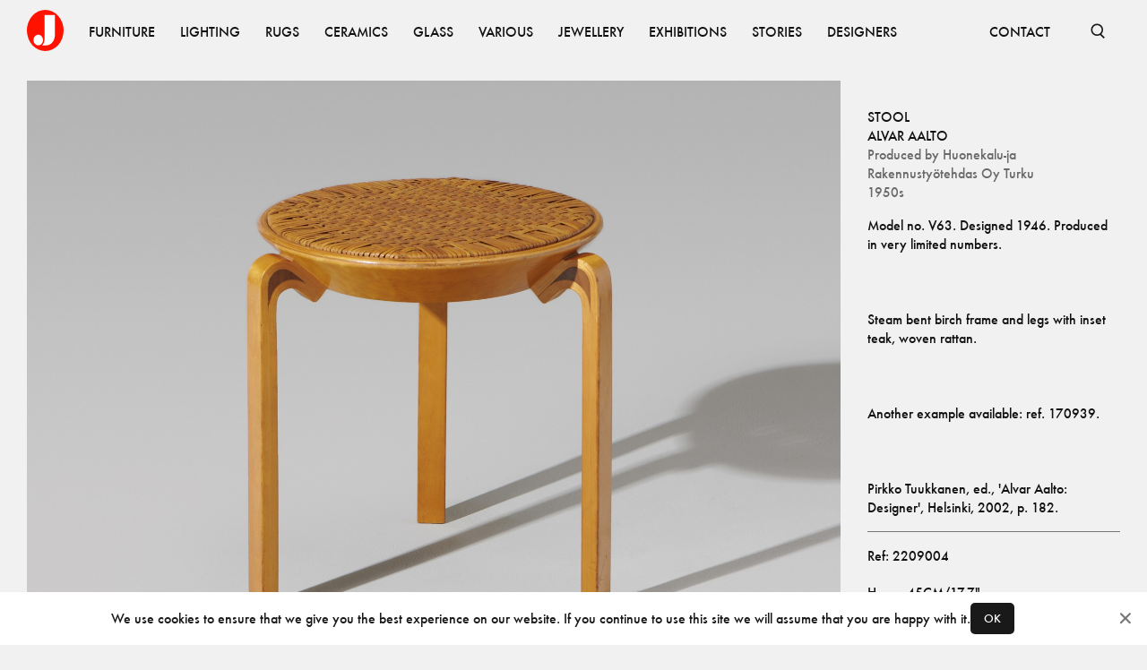

--- FILE ---
content_type: text/html; charset=utf-8
request_url: https://www.jacksons.se/products/stool-2209004
body_size: 6710
content:
<!DOCTYPE html><html lang="en"><head><meta charSet="utf-8"/><meta name="viewport" content="width=device-width"/><title>Alvar Aalto – Stool - Jackson Design</title><meta property="og:title" content="Alvar Aalto – Stool - Jackson Design"/><meta name="description" content="Model no. V63. Designed 1946. Produced in very limited numbers. 

Steam bent birch frame and legs with inset teak, woven rattan. 

Another exam..."/><meta property="og:description" content="Model no. V63. Designed 1946. Produced in very limited numbers. 

Steam bent birch frame and legs with inset teak, woven rattan. 

Another exam..."/><meta property="og:image" content="https://www.jacksons.se/media/cache/07/51/07514f07fabe678fce1aea6cab099054.jpg"/><meta name="next-head-count" content="7"/><link rel="apple-touch-icon" sizes="180x180" href="/favicons/apple-touch-icon.png"/><link rel="icon" type="image/png" sizes="32x32" href="/favicons/favicon-32x32.png"/><link rel="icon" type="image/png" sizes="16x16" href="/favicons/favicon-16x16.png"/><link rel="manifest" href="/favicons/site.webmanifest"/><link rel="mask-icon" href="/favicons/safari-pinned-tab.svg" color="#ff1300"/><link rel="shortcut icon" href="/favicons/favicon.ico"/><meta name="msapplication-TileColor" content="#ffffff"/><meta name="msapplication-config" content="/favicons/browserconfig.xml"/><meta name="theme-color" content="#ffffff"/><link data-next-font="" rel="preconnect" href="/" crossorigin="anonymous"/><link rel="preload" href="/_next/static/css/4ffa89cb8308fccf.css" as="style"/><link rel="stylesheet" href="/_next/static/css/4ffa89cb8308fccf.css" data-n-g=""/><link rel="preload" href="/_next/static/css/51ef01224d613e32.css" as="style"/><link rel="stylesheet" href="/_next/static/css/51ef01224d613e32.css" data-n-p=""/><noscript data-n-css=""></noscript><script defer="" nomodule="" src="/_next/static/chunks/polyfills-c67a75d1b6f99dc8.js"></script><script src="/_next/static/chunks/webpack-fd6ba9f22da91598.js" defer=""></script><script src="/_next/static/chunks/framework-15f62de6ad0fb70b.js" defer=""></script><script src="/_next/static/chunks/main-44695e36ea2c3d26.js" defer=""></script><script src="/_next/static/chunks/pages/_app-3fe612f29f47a43f.js" defer=""></script><script src="/_next/static/chunks/234-0b1a7fa0828ac530.js" defer=""></script><script src="/_next/static/chunks/585-5b9c00f8b16cc73d.js" defer=""></script><script src="/_next/static/chunks/727-c2f475cfb3ff6bb5.js" defer=""></script><script src="/_next/static/chunks/614-e5f27970255fc666.js" defer=""></script><script src="/_next/static/chunks/168-301729d39a728124.js" defer=""></script><script src="/_next/static/chunks/pages/products/%5Bid%5D-0e0988e8cc5a62ba.js" defer=""></script><script src="/_next/static/DM8OwtFrG9Uqov5HrcMoD/_buildManifest.js" defer=""></script><script src="/_next/static/DM8OwtFrG9Uqov5HrcMoD/_ssgManifest.js" defer=""></script></head><body><div id="__next"><nav class="Nav_root__3SzdM"><div class="Container_root__0jIO7 Container_padding-regular__hof_y container"><div class="Nav_content__PH8Mn"><a data-cy="top-nav-home" href="/"><span class="ScreenReaderOnly_root__6HR83">Jacksons.se</span><svg width="41" height="46" fill="none" xmlns="http://www.w3.org/2000/svg" class="Nav_logo__CoP2M" alt="Jacksons.se"><ellipse cx="20.5" cy="23" rx="20.5" ry="23" fill="#FF1300"></ellipse><path fill-rule="evenodd" clip-rule="evenodd" d="M16.907 39.747c.916-.636 2.748-2.883 2.748-6.784V5.83h11.623v21.94c.036 3.992-2.028 11.977-10.567 11.977h-3.804Zm-4.227-.106c2.918 0 5.284-2.658 5.284-5.936s-2.366-5.935-5.284-5.935c-2.918 0-5.283 2.657-5.283 5.935 0 3.278 2.365 5.936 5.283 5.936Z" fill="#fff"></path></svg></a><div class="Nav_items__zihUc" aria-hidden="false"><a href="/products/category/furniture" class="NavItem_item__yLCeG"><span class="Typography_root__0otb6 Typography_uppercase__BVMjN">Furniture</span></a><a href="/products/category/lighting" class="NavItem_item__yLCeG"><span class="Typography_root__0otb6 Typography_uppercase__BVMjN">Lighting</span></a><a href="/products/category/rugs" class="NavItem_item__yLCeG"><span class="Typography_root__0otb6 Typography_uppercase__BVMjN">Rugs</span></a><a href="/products/category/ceramics" class="NavItem_item__yLCeG"><span class="Typography_root__0otb6 Typography_uppercase__BVMjN">Ceramics</span></a><a href="/products/category/glass" class="NavItem_item__yLCeG"><span class="Typography_root__0otb6 Typography_uppercase__BVMjN">Glass</span></a><a href="/products/category/various" class="NavItem_item__yLCeG"><span class="Typography_root__0otb6 Typography_uppercase__BVMjN">Various</span></a><a href="/products/category/jewellery" class="NavItem_item__yLCeG"><span class="Typography_root__0otb6 Typography_uppercase__BVMjN">Jewellery</span></a><a href="/exhibitions" class="NavItem_item__yLCeG"><span class="Typography_root__0otb6 Typography_uppercase__BVMjN">Exhibitions</span></a><a href="/stories" class="NavItem_item__yLCeG"><span class="Typography_root__0otb6 Typography_uppercase__BVMjN">Stories</span></a><a href="/designers" class="NavItem_item__yLCeG"><span class="Typography_root__0otb6 Typography_uppercase__BVMjN">Designers</span></a><span class="Nav_spacer__SJt3d"></span><a href="/contact" class="NavItem_item__yLCeG"><span class="Typography_root__0otb6 Typography_uppercase__BVMjN">CONTACT</span></a></div><form></form><button class="SearchBar_button__pLqAy SearchBar_text__8bk0M SearchBar_toggle__He032"><svg fill="none" xmlns="http://www.w3.org/2000/svg" viewBox="0 0 18 18" stroke="currentColor"><g clip-path="url(#a)" stroke="currentColor" stroke-width="1.65"><circle cx="8.25" cy="8.25" r="6"></circle><path d="m11.833 12.917 4.5 4.5"></path></g></svg><span class="ScreenReaderOnly_root__6HR83">Open Search</span></button></div></div></nav><main class="Main_root__KMeeG Main_paddingTop__Yvl96"><div class="Container_root__0jIO7 Container_padding-regular__hof_y container Product_container__SRiE8"><div class="Product_inner__ogFa6"><section class="Product_images__yNgpq"><figure class="Product_imageContainer__JIbik"><div class="Image_root__UkRqc" style="--aspect-ratio:1.3333333333333333"></div><button class="Product_openLightbox__m7Rri"></button></figure><figure class="Product_imageContainer__JIbik"><div class="Image_root__UkRqc" style="--aspect-ratio:1.3333333333333333"></div><button class="Product_openLightbox__m7Rri"></button></figure><figure class="Product_imageContainer__JIbik"><div class="Image_root__UkRqc" style="--aspect-ratio:1.3333333333333333"></div><button class="Product_openLightbox__m7Rri"></button></figure><figure class="Product_imageContainer__JIbik"><div class="Image_root__UkRqc" style="--aspect-ratio:1.3333333333333333"></div><button class="Product_openLightbox__m7Rri"></button></figure><figure class="Product_imageContainer__JIbik"><div class="Image_root__UkRqc" style="--aspect-ratio:1.3333333333333333"></div><button class="Product_openLightbox__m7Rri"></button></figure></section><aside class="Product_aside__uF0Np"><div class="spacing-top-2 Product_content__zFKkK"><div><h1 class="Typography_root__0otb6 Typography_uppercase__BVMjN">Stool</h1><h2 class="Typography_root__0otb6 Typography_uppercase__BVMjN"><a href="/designers/alvar-aalto">Alvar Aalto</a></h2><h2 class="Typography_root__0otb6 Typography_color-faded__bMMGz">Produced by<!-- --> <a target="_blank" href="/producers/huonekalu-ja-rakennustyotehdas-oy-turku">Huonekalu-ja Rakennustyötehdas Oy Turku</a></h2><h2 class="Typography_root__0otb6 Typography_color-faded__bMMGz">1950s</h2></div><p class="Typography_root__0otb6 Typography_pre__vmmA1">Model no. V63. Designed 1946. Produced in very limited numbers. <br><br>Steam bent birch frame and legs with inset teak, woven rattan. <br><br>Another example available: ref. <a href="https://www.jacksons.se/products/stool-170939" target="_blank">170939</a>. <br><br>Pirkko Tuukkanen, ed., 'Alvar Aalto: Designer', Helsinki, 2002, p. 182.</p><div class="Product_delimiter__6wSQA"></div><p class="Typography_root__0otb6">Ref: <!-- -->2209004</p><div><div class="Typography_root__0otb6 Typography_pre__vmmA1 Product_sizes__IBOV5"><table class="ProductSizes_sizesDesktop__Keq0Y"><tbody><tr><td>H</td><td>45cm/17.7&quot;</td></tr><tr><td>Dia</td><td>40cm/15.7&quot;</td></tr></tbody></table><div class="ProductSizes_sizesMobile__Tpigb"><div>H<!-- -->.<!-- --> <!-- -->45cm/17.7&quot;</div><div>Dia<!-- -->.<!-- --> <!-- -->40cm/15.7&quot;</div></div></div><a rel="noreferrer" target="_blank" href="/next-api/pdf/product/123458522"><span class="Typography_root__0otb6 Typography_block__j_E2E DownloadTearSheet_root__gwWbV Product_cta__hyith">Download tear sheet</span></a><button type="button"><button type="button" class="Button_root__8nq_L Product_enqueryButton__jGtFJ"><div class="Button_buttonContent__AyEQb"><span><span class="Typography_root__0otb6 Typography_variant-button__0wbOE">Enquire</span></span></div></button></button></div></div></aside><figure class="Product_firstImage___eQqt Product_imageContainer__JIbik"><div class="Image_root__UkRqc" style="--aspect-ratio:1"></div><button class="Product_openLightbox__m7Rri"></button></figure></div><section class="Block_root__S5AkP Block_padding-none__Fwe5G"></section></div></main><footer class="Block_root__S5AkP Block_background-offblack__DoVkb Block_padding-regular__qXl_n Footer_root___DmTc"><div class="Container_root__0jIO7 Container_padding-regular__hof_y container Footer_links__ssFz6"><div class="Footer_groups__jQws5"><div class="Footer_group__aN9YU"><a href="/about"><span class="Typography_root__0otb6 Typography_variant-small__KSgqn Typography_uppercase__BVMjN">About</span></a><a href="/contact"><span class="Typography_root__0otb6 Typography_variant-small__KSgqn Typography_uppercase__BVMjN">Contact</span></a><a href="/producers"><span class="Typography_root__0otb6 Typography_variant-small__KSgqn Typography_uppercase__BVMjN">Producers</span></a><a href="/privacy"><span class="Typography_root__0otb6 Typography_variant-small__KSgqn Typography_uppercase__BVMjN">Privacy Policy</span></a></div><div class="Footer_group__aN9YU"><a href="https://www.instagram.com/jacksons_design"><span class="Typography_root__0otb6 Typography_variant-small__KSgqn Typography_uppercase__BVMjN">Instagram</span></a><a href="https://vimeo.com/jacksondesign/"><span class="Typography_root__0otb6 Typography_variant-small__KSgqn Typography_uppercase__BVMjN">Vimeo</span></a><a href="https://issuu.com/jacksondesign/"><span class="Typography_root__0otb6 Typography_variant-small__KSgqn Typography_uppercase__BVMjN">ISSUU</span></a></div></div><div><span class="Typography_root__0otb6 Typography_variant-small__KSgqn Typography_color-faded__bMMGz Typography_uppercase__BVMjN">© <!-- -->2026<!-- --> Jackson Design</span></div></div></footer></div><script id="__NEXT_DATA__" type="application/json">{"props":{"store":{"slugMap":{"furniture/other/beds":{"id":79,"name":"Beds","slug":"beds","children":[],"tagged_products":[],"image":null,"image_xy":null,"path":"furniture/other/beds","parent":62},"furniture/other/childrens-furniture":{"id":108,"name":"Childrens furniture","slug":"childrens-furniture","children":[],"tagged_products":[],"image":null,"image_xy":null,"path":"furniture/other/childrens-furniture","parent":62},"furniture/other/diverse":{"id":84,"name":"Diverse","slug":"diverse","children":[],"tagged_products":[],"image":null,"image_xy":null,"path":"furniture/other/diverse","parent":62},"furniture/other/garden":{"id":85,"name":"Garden","slug":"garden","children":[],"tagged_products":[],"image":null,"image_xy":null,"path":"furniture/other/garden","parent":62},"furniture/other/screens":{"id":87,"name":"Screens","slug":"screens","children":[],"tagged_products":[],"image":null,"image_xy":null,"path":"furniture/other/screens","parent":62},"furniture/other/bars":{"id":96,"name":"bars","slug":"bars","children":[],"tagged_products":[],"image":null,"image_xy":null,"path":"furniture/other/bars","parent":62},"furniture/other":{"id":62,"name":"Other","slug":"other","children":[{"id":79,"name":"Beds","slug":"beds","children":[],"tagged_products":[],"image":null,"image_xy":null,"path":"furniture/other/beds","parent":62},{"id":108,"name":"Childrens furniture","slug":"childrens-furniture","children":[],"tagged_products":[],"image":null,"image_xy":null,"path":"furniture/other/childrens-furniture","parent":62},{"id":84,"name":"Diverse","slug":"diverse","children":[],"tagged_products":[],"image":null,"image_xy":null,"path":"furniture/other/diverse","parent":62},{"id":85,"name":"Garden","slug":"garden","children":[],"tagged_products":[],"image":null,"image_xy":null,"path":"furniture/other/garden","parent":62},{"id":87,"name":"Screens","slug":"screens","children":[],"tagged_products":[],"image":null,"image_xy":null,"path":"furniture/other/screens","parent":62},{"id":96,"name":"bars","slug":"bars","children":[],"tagged_products":[],"image":null,"image_xy":null,"path":"furniture/other/bars","parent":62}],"tagged_products":[],"image":null,"image_xy":null,"path":"furniture/other","parent":3},"furniture/seating/armchairs":{"id":72,"name":"Armchairs","slug":"armchairs","children":[],"tagged_products":[],"image":null,"image_xy":null,"path":"furniture/seating/armchairs","parent":50},"furniture/seating/benches":{"id":74,"name":"Benches","slug":"benches","children":[],"tagged_products":[],"image":null,"image_xy":null,"path":"furniture/seating/benches","parent":50},"furniture/seating/desk-chairs":{"id":69,"name":"Desk Chairs","slug":"desk-chairs","children":[],"tagged_products":[],"image":null,"image_xy":null,"path":"furniture/seating/desk-chairs","parent":50},"furniture/seating/dining-chairs":{"id":68,"name":"Dining Chairs","slug":"dining-chairs","children":[],"tagged_products":[],"image":null,"image_xy":null,"path":"furniture/seating/dining-chairs","parent":50},"furniture/seating/lounge-chairs":{"id":70,"name":"Lounge Chairs","slug":"lounge-chairs","children":[],"tagged_products":[],"image":null,"image_xy":null,"path":"furniture/seating/lounge-chairs","parent":50},"furniture/seating/other":{"id":67,"name":"Other","slug":"other","children":[],"tagged_products":[],"image":null,"image_xy":null,"path":"furniture/seating/other","parent":50},"furniture/seating/sofas-and-daybeds":{"id":80,"name":"Sofas and Daybeds","slug":"sofas-and-daybeds","children":[],"tagged_products":[],"image":null,"image_xy":null,"path":"furniture/seating/sofas-and-daybeds","parent":50},"furniture/seating/stools":{"id":71,"name":"Stools","slug":"stools","children":[],"tagged_products":[],"image":null,"image_xy":null,"path":"furniture/seating/stools","parent":50},"furniture/seating":{"id":50,"name":"Seating","slug":"seating","children":[{"id":72,"name":"Armchairs","slug":"armchairs","children":[],"tagged_products":[],"image":null,"image_xy":null,"path":"furniture/seating/armchairs","parent":50},{"id":74,"name":"Benches","slug":"benches","children":[],"tagged_products":[],"image":null,"image_xy":null,"path":"furniture/seating/benches","parent":50},{"id":69,"name":"Desk Chairs","slug":"desk-chairs","children":[],"tagged_products":[],"image":null,"image_xy":null,"path":"furniture/seating/desk-chairs","parent":50},{"id":68,"name":"Dining Chairs","slug":"dining-chairs","children":[],"tagged_products":[],"image":null,"image_xy":null,"path":"furniture/seating/dining-chairs","parent":50},{"id":70,"name":"Lounge Chairs","slug":"lounge-chairs","children":[],"tagged_products":[],"image":null,"image_xy":null,"path":"furniture/seating/lounge-chairs","parent":50},{"id":67,"name":"Other","slug":"other","children":[],"tagged_products":[],"image":null,"image_xy":null,"path":"furniture/seating/other","parent":50},{"id":80,"name":"Sofas and Daybeds","slug":"sofas-and-daybeds","children":[],"tagged_products":[],"image":null,"image_xy":null,"path":"furniture/seating/sofas-and-daybeds","parent":50},{"id":71,"name":"Stools","slug":"stools","children":[],"tagged_products":[],"image":null,"image_xy":null,"path":"furniture/seating/stools","parent":50}],"tagged_products":[],"image":null,"image_xy":null,"path":"furniture/seating","parent":3},"furniture/storage/cabinets":{"id":65,"name":"Cabinets","slug":"cabinets","children":[],"tagged_products":[],"image":null,"image_xy":null,"path":"furniture/storage/cabinets","parent":52},"furniture/storage/chests-of-drawers-bureau":{"id":54,"name":"Chests of Drawers-Bureau","slug":"chests-drawers-bureau","children":[],"tagged_products":[],"image":null,"image_xy":null,"path":"furniture/storage/chests-of-drawers-bureau","parent":52},"furniture/storage/other":{"id":66,"name":"Other","slug":"other","children":[],"tagged_products":[],"image":null,"image_xy":null,"path":"furniture/storage/other","parent":52},"furniture/storage/shelves":{"id":63,"name":"Shelves","slug":"shelves","children":[],"tagged_products":[],"image":null,"image_xy":null,"path":"furniture/storage/shelves","parent":52},"furniture/storage/sideboards":{"id":77,"name":"Sideboards","slug":"sideboards","children":[],"tagged_products":[],"image":null,"image_xy":null,"path":"furniture/storage/sideboards","parent":52},"furniture/storage":{"id":52,"name":"Storage","slug":"storage","children":[{"id":65,"name":"Cabinets","slug":"cabinets","children":[],"tagged_products":[],"image":null,"image_xy":null,"path":"furniture/storage/cabinets","parent":52},{"id":54,"name":"Chests of Drawers-Bureau","slug":"chests-drawers-bureau","children":[],"tagged_products":[],"image":null,"image_xy":null,"path":"furniture/storage/chests-of-drawers-bureau","parent":52},{"id":66,"name":"Other","slug":"other","children":[],"tagged_products":[],"image":null,"image_xy":null,"path":"furniture/storage/other","parent":52},{"id":63,"name":"Shelves","slug":"shelves","children":[],"tagged_products":[],"image":null,"image_xy":null,"path":"furniture/storage/shelves","parent":52},{"id":77,"name":"Sideboards","slug":"sideboards","children":[],"tagged_products":[],"image":null,"image_xy":null,"path":"furniture/storage/sideboards","parent":52}],"tagged_products":[],"image":null,"image_xy":null,"path":"furniture/storage","parent":3},"furniture/tables/console-tables":{"id":95,"name":"Console Tables","slug":"console-tables","children":[],"tagged_products":[],"image":null,"image_xy":null,"path":"furniture/tables/console-tables","parent":55},"furniture/tables/desks":{"id":56,"name":"Desks","slug":"desks","children":[],"tagged_products":[],"image":null,"image_xy":null,"path":"furniture/tables/desks","parent":55},"furniture/tables/dining-tables":{"id":53,"name":"Dining Tables","slug":"dining-tables","children":[],"tagged_products":[],"image":null,"image_xy":null,"path":"furniture/tables/dining-tables","parent":55},"furniture/tables/other":{"id":61,"name":"Other","slug":"other","children":[],"tagged_products":[],"image":null,"image_xy":null,"path":"furniture/tables/other","parent":55},"furniture/tables/side-tables":{"id":78,"name":"Side Tables","slug":"side-tables","children":[],"tagged_products":[],"image":null,"image_xy":null,"path":"furniture/tables/side-tables","parent":55},"furniture/tables/sofa-coffee-tables":{"id":60,"name":"Sofa-Coffee Tables","slug":"sofa-coffee-tables","children":[],"tagged_products":[],"image":null,"image_xy":null,"path":"furniture/tables/sofa-coffee-tables","parent":55},"furniture/tables/trolleys":{"id":86,"name":"Trolleys","slug":"trolleys","children":[],"tagged_products":[],"image":null,"image_xy":null,"path":"furniture/tables/trolleys","parent":55},"furniture/tables":{"id":55,"name":"Tables","slug":"tables","children":[{"id":95,"name":"Console Tables","slug":"console-tables","children":[],"tagged_products":[],"image":null,"image_xy":null,"path":"furniture/tables/console-tables","parent":55},{"id":56,"name":"Desks","slug":"desks","children":[],"tagged_products":[],"image":null,"image_xy":null,"path":"furniture/tables/desks","parent":55},{"id":53,"name":"Dining Tables","slug":"dining-tables","children":[],"tagged_products":[],"image":null,"image_xy":null,"path":"furniture/tables/dining-tables","parent":55},{"id":61,"name":"Other","slug":"other","children":[],"tagged_products":[],"image":null,"image_xy":null,"path":"furniture/tables/other","parent":55},{"id":78,"name":"Side Tables","slug":"side-tables","children":[],"tagged_products":[],"image":null,"image_xy":null,"path":"furniture/tables/side-tables","parent":55},{"id":60,"name":"Sofa-Coffee Tables","slug":"sofa-coffee-tables","children":[],"tagged_products":[],"image":null,"image_xy":null,"path":"furniture/tables/sofa-coffee-tables","parent":55},{"id":86,"name":"Trolleys","slug":"trolleys","children":[],"tagged_products":[],"image":null,"image_xy":null,"path":"furniture/tables/trolleys","parent":55}],"tagged_products":[],"image":null,"image_xy":null,"path":"furniture/tables","parent":3},"furniture":{"id":3,"name":"Furniture","slug":"furniture","children":[{"id":62,"name":"Other","slug":"other","children":[{"id":79,"name":"Beds","slug":"beds","children":[],"tagged_products":[],"image":null,"image_xy":null,"path":"furniture/other/beds","parent":62},{"id":108,"name":"Childrens furniture","slug":"childrens-furniture","children":[],"tagged_products":[],"image":null,"image_xy":null,"path":"furniture/other/childrens-furniture","parent":62},{"id":84,"name":"Diverse","slug":"diverse","children":[],"tagged_products":[],"image":null,"image_xy":null,"path":"furniture/other/diverse","parent":62},{"id":85,"name":"Garden","slug":"garden","children":[],"tagged_products":[],"image":null,"image_xy":null,"path":"furniture/other/garden","parent":62},{"id":87,"name":"Screens","slug":"screens","children":[],"tagged_products":[],"image":null,"image_xy":null,"path":"furniture/other/screens","parent":62},{"id":96,"name":"bars","slug":"bars","children":[],"tagged_products":[],"image":null,"image_xy":null,"path":"furniture/other/bars","parent":62}],"tagged_products":[],"image":null,"image_xy":null,"path":"furniture/other","parent":3},{"id":50,"name":"Seating","slug":"seating","children":[{"id":72,"name":"Armchairs","slug":"armchairs","children":[],"tagged_products":[],"image":null,"image_xy":null,"path":"furniture/seating/armchairs","parent":50},{"id":74,"name":"Benches","slug":"benches","children":[],"tagged_products":[],"image":null,"image_xy":null,"path":"furniture/seating/benches","parent":50},{"id":69,"name":"Desk Chairs","slug":"desk-chairs","children":[],"tagged_products":[],"image":null,"image_xy":null,"path":"furniture/seating/desk-chairs","parent":50},{"id":68,"name":"Dining Chairs","slug":"dining-chairs","children":[],"tagged_products":[],"image":null,"image_xy":null,"path":"furniture/seating/dining-chairs","parent":50},{"id":70,"name":"Lounge Chairs","slug":"lounge-chairs","children":[],"tagged_products":[],"image":null,"image_xy":null,"path":"furniture/seating/lounge-chairs","parent":50},{"id":67,"name":"Other","slug":"other","children":[],"tagged_products":[],"image":null,"image_xy":null,"path":"furniture/seating/other","parent":50},{"id":80,"name":"Sofas and Daybeds","slug":"sofas-and-daybeds","children":[],"tagged_products":[],"image":null,"image_xy":null,"path":"furniture/seating/sofas-and-daybeds","parent":50},{"id":71,"name":"Stools","slug":"stools","children":[],"tagged_products":[],"image":null,"image_xy":null,"path":"furniture/seating/stools","parent":50}],"tagged_products":[],"image":null,"image_xy":null,"path":"furniture/seating","parent":3},{"id":52,"name":"Storage","slug":"storage","children":[{"id":65,"name":"Cabinets","slug":"cabinets","children":[],"tagged_products":[],"image":null,"image_xy":null,"path":"furniture/storage/cabinets","parent":52},{"id":54,"name":"Chests of Drawers-Bureau","slug":"chests-drawers-bureau","children":[],"tagged_products":[],"image":null,"image_xy":null,"path":"furniture/storage/chests-of-drawers-bureau","parent":52},{"id":66,"name":"Other","slug":"other","children":[],"tagged_products":[],"image":null,"image_xy":null,"path":"furniture/storage/other","parent":52},{"id":63,"name":"Shelves","slug":"shelves","children":[],"tagged_products":[],"image":null,"image_xy":null,"path":"furniture/storage/shelves","parent":52},{"id":77,"name":"Sideboards","slug":"sideboards","children":[],"tagged_products":[],"image":null,"image_xy":null,"path":"furniture/storage/sideboards","parent":52}],"tagged_products":[],"image":null,"image_xy":null,"path":"furniture/storage","parent":3},{"id":55,"name":"Tables","slug":"tables","children":[{"id":95,"name":"Console Tables","slug":"console-tables","children":[],"tagged_products":[],"image":null,"image_xy":null,"path":"furniture/tables/console-tables","parent":55},{"id":56,"name":"Desks","slug":"desks","children":[],"tagged_products":[],"image":null,"image_xy":null,"path":"furniture/tables/desks","parent":55},{"id":53,"name":"Dining Tables","slug":"dining-tables","children":[],"tagged_products":[],"image":null,"image_xy":null,"path":"furniture/tables/dining-tables","parent":55},{"id":61,"name":"Other","slug":"other","children":[],"tagged_products":[],"image":null,"image_xy":null,"path":"furniture/tables/other","parent":55},{"id":78,"name":"Side Tables","slug":"side-tables","children":[],"tagged_products":[],"image":null,"image_xy":null,"path":"furniture/tables/side-tables","parent":55},{"id":60,"name":"Sofa-Coffee Tables","slug":"sofa-coffee-tables","children":[],"tagged_products":[],"image":null,"image_xy":null,"path":"furniture/tables/sofa-coffee-tables","parent":55},{"id":86,"name":"Trolleys","slug":"trolleys","children":[],"tagged_products":[],"image":null,"image_xy":null,"path":"furniture/tables/trolleys","parent":55}],"tagged_products":[],"image":null,"image_xy":null,"path":"furniture/tables","parent":3}],"tagged_products":[{"id":30,"product_id":5078,"x_pos":42,"y_pos":52},{"id":31,"product_id":9534,"x_pos":14,"y_pos":61},{"id":32,"product_id":6689,"x_pos":61,"y_pos":81},{"id":48,"product_id":6689,"x_pos":95,"y_pos":63}],"image":null,"image_xy":[2912,4368],"path":"furniture"},"lighting/ceiling-lamps":{"id":19,"name":"Ceiling lamps","slug":"ceiling-lamps","children":[],"tagged_products":[],"image":null,"image_xy":null,"path":"lighting/ceiling-lamps","parent":4},"lighting/floor-lamps":{"id":21,"name":"Floor lamps","slug":"floor-lamps","children":[],"tagged_products":[],"image":null,"image_xy":null,"path":"lighting/floor-lamps","parent":4},"lighting/table-lamps":{"id":24,"name":"Table lamps","slug":"table-lamps","children":[],"tagged_products":[],"image":null,"image_xy":null,"path":"lighting/table-lamps","parent":4},"lighting/wall-lamps":{"id":27,"name":"Wall lamps","slug":"wall-lamps","children":[],"tagged_products":[],"image":null,"image_xy":null,"path":"lighting/wall-lamps","parent":4},"lighting":{"id":4,"name":"Lighting","slug":"lighting","children":[{"id":19,"name":"Ceiling lamps","slug":"ceiling-lamps","children":[],"tagged_products":[],"image":null,"image_xy":null,"path":"lighting/ceiling-lamps","parent":4},{"id":21,"name":"Floor lamps","slug":"floor-lamps","children":[],"tagged_products":[],"image":null,"image_xy":null,"path":"lighting/floor-lamps","parent":4},{"id":24,"name":"Table lamps","slug":"table-lamps","children":[],"tagged_products":[],"image":null,"image_xy":null,"path":"lighting/table-lamps","parent":4},{"id":27,"name":"Wall lamps","slug":"wall-lamps","children":[],"tagged_products":[],"image":null,"image_xy":null,"path":"lighting/wall-lamps","parent":4}],"tagged_products":[{"id":44,"product_id":123458706,"x_pos":72,"y_pos":54},{"id":45,"product_id":123458702,"x_pos":91,"y_pos":44},{"id":46,"product_id":123458387,"x_pos":50,"y_pos":13}],"image":null,"image_xy":[1456,1934],"path":"lighting"},"rugs/rugs":{"id":18,"name":"Rugs","slug":"rugs","children":[],"tagged_products":[],"image":null,"image_xy":null,"path":"rugs/rugs","parent":6},"rugs/fabrics":{"id":22,"name":"Fabrics","slug":"fabrics","children":[],"tagged_products":[],"image":null,"image_xy":null,"path":"rugs/fabrics","parent":6},"rugs/tapestry":{"id":32,"name":"Tapestry","slug":"tapestry","children":[],"tagged_products":[],"image":null,"image_xy":null,"path":"rugs/tapestry","parent":6},"rugs":{"id":6,"name":"Rugs","slug":"rugs","children":[{"id":18,"name":"Rugs","slug":"rugs","children":[],"tagged_products":[],"image":null,"image_xy":null,"path":"rugs/rugs","parent":6},{"id":22,"name":"Fabrics","slug":"fabrics","children":[],"tagged_products":[],"image":null,"image_xy":null,"path":"rugs/fabrics","parent":6},{"id":32,"name":"Tapestry","slug":"tapestry","children":[],"tagged_products":[],"image":null,"image_xy":null,"path":"rugs/tapestry","parent":6}],"tagged_products":[{"id":22,"product_id":161237,"x_pos":33,"y_pos":67},{"id":23,"product_id":123458782,"x_pos":50,"y_pos":20},{"id":24,"product_id":8251,"x_pos":66,"y_pos":67},{"id":25,"product_id":10488,"x_pos":48,"y_pos":88},{"id":26,"product_id":9245,"x_pos":85,"y_pos":84}],"image":null,"image_xy":[1639,2048],"path":"rugs"},"ceramics/danish":{"id":25,"name":"Danish","slug":"danish","children":[],"tagged_products":[],"image":null,"image_xy":null,"path":"ceramics/danish","parent":1},"ceramics/finnish":{"id":20,"name":"Finnish","slug":"finnish","children":[],"tagged_products":[],"image":null,"image_xy":null,"path":"ceramics/finnish","parent":1},"ceramics/others":{"id":37,"name":"Others","slug":"others","children":[],"tagged_products":[],"image":null,"image_xy":null,"path":"ceramics/others","parent":1},"ceramics/swedish":{"id":13,"name":"Swedish","slug":"swedish","children":[],"tagged_products":[],"image":null,"image_xy":null,"path":"ceramics/swedish","parent":1},"ceramics":{"id":1,"name":"Ceramics","slug":"ceramics","children":[{"id":25,"name":"Danish","slug":"danish","children":[],"tagged_products":[],"image":null,"image_xy":null,"path":"ceramics/danish","parent":1},{"id":20,"name":"Finnish","slug":"finnish","children":[],"tagged_products":[],"image":null,"image_xy":null,"path":"ceramics/finnish","parent":1},{"id":37,"name":"Others","slug":"others","children":[],"tagged_products":[],"image":null,"image_xy":null,"path":"ceramics/others","parent":1},{"id":13,"name":"Swedish","slug":"swedish","children":[],"tagged_products":[],"image":null,"image_xy":null,"path":"ceramics/swedish","parent":1}],"tagged_products":[{"id":34,"product_id":1594,"x_pos":55,"y_pos":77},{"id":35,"product_id":181049,"x_pos":6,"y_pos":47},{"id":36,"product_id":6028,"x_pos":78,"y_pos":44},{"id":37,"product_id":8607,"x_pos":47,"y_pos":39},{"id":38,"product_id":3947,"x_pos":30,"y_pos":42}],"image":null,"image_xy":[1470,2048],"path":"ceramics"},"glass/finnish":{"id":15,"name":"Finnish","slug":"finnish","children":[],"tagged_products":[],"image":null,"image_xy":null,"path":"glass/finnish","parent":2},"glass/italian":{"id":23,"name":"Italian","slug":"italian","children":[],"tagged_products":[],"image":null,"image_xy":null,"path":"glass/italian","parent":2},"glass/others":{"id":36,"name":"Others","slug":"others","children":[],"tagged_products":[],"image":null,"image_xy":null,"path":"glass/others","parent":2},"glass/swedish":{"id":14,"name":"Swedish","slug":"swedish","children":[],"tagged_products":[],"image":null,"image_xy":null,"path":"glass/swedish","parent":2},"glass":{"id":2,"name":"Glass","slug":"glass","children":[{"id":15,"name":"Finnish","slug":"finnish","children":[],"tagged_products":[],"image":null,"image_xy":null,"path":"glass/finnish","parent":2},{"id":23,"name":"Italian","slug":"italian","children":[],"tagged_products":[],"image":null,"image_xy":null,"path":"glass/italian","parent":2},{"id":36,"name":"Others","slug":"others","children":[],"tagged_products":[],"image":null,"image_xy":null,"path":"glass/others","parent":2},{"id":14,"name":"Swedish","slug":"swedish","children":[],"tagged_products":[],"image":null,"image_xy":null,"path":"glass/swedish","parent":2}],"tagged_products":[{"id":40,"product_id":9756,"x_pos":16,"y_pos":61},{"id":41,"product_id":123458527,"x_pos":48,"y_pos":62},{"id":42,"product_id":9755,"x_pos":74,"y_pos":70},{"id":43,"product_id":9757,"x_pos":36,"y_pos":59}],"image":null,"image_xy":[2560,1707],"path":"glass"},"various/art/paintings":{"id":59,"name":"Paintings","slug":"paintings","children":[],"tagged_products":[],"image":null,"image_xy":null,"path":"various/art/paintings","parent":58},"various/art/posters":{"id":94,"name":"Posters","slug":"posters","children":[],"tagged_products":[],"image":null,"image_xy":null,"path":"various/art/posters","parent":58},"various/art/sculptures":{"id":92,"name":"Sculptures","slug":"sculptures","children":[],"tagged_products":[],"image":null,"image_xy":null,"path":"various/art/sculptures","parent":58},"various/art":{"id":58,"name":"Art","slug":"art","children":[{"id":59,"name":"Paintings","slug":"paintings","children":[],"tagged_products":[],"image":null,"image_xy":null,"path":"various/art/paintings","parent":58},{"id":94,"name":"Posters","slug":"posters","children":[],"tagged_products":[],"image":null,"image_xy":null,"path":"various/art/posters","parent":58},{"id":92,"name":"Sculptures","slug":"sculptures","children":[],"tagged_products":[],"image":null,"image_xy":null,"path":"various/art/sculptures","parent":58}],"tagged_products":[],"image":null,"image_xy":null,"path":"various/art","parent":5},"various/candlesticks":{"id":49,"name":"Candlesticks","slug":"Candlesticks","children":[],"tagged_products":[],"image":null,"image_xy":null,"path":"various/candlesticks","parent":5},"various/mirrors":{"id":57,"name":"Mirrors","slug":"mirrors","children":[],"tagged_products":[],"image":null,"image_xy":null,"path":"various/mirrors","parent":5},"various/other/spare-parts":{"id":111,"name":"Spare parts","slug":"spare-parts","children":[],"tagged_products":[],"image":"https://www.jacksons.se/media/category-image/Screenshot_2024-07-15_at_10.40.43.png","image_xy":[0,0],"path":"various/other/spare-parts","parent":93},"various/other":{"id":93,"name":"Other","slug":"other","children":[{"id":111,"name":"Spare parts","slug":"spare-parts","children":[],"tagged_products":[],"image":"https://www.jacksons.se/media/category-image/Screenshot_2024-07-15_at_10.40.43.png","image_xy":[0,0],"path":"various/other/spare-parts","parent":93}],"tagged_products":[],"image":null,"image_xy":null,"path":"various/other","parent":5},"various":{"id":5,"name":"Various","slug":"various","children":[{"id":58,"name":"Art","slug":"art","children":[{"id":59,"name":"Paintings","slug":"paintings","children":[],"tagged_products":[],"image":null,"image_xy":null,"path":"various/art/paintings","parent":58},{"id":94,"name":"Posters","slug":"posters","children":[],"tagged_products":[],"image":null,"image_xy":null,"path":"various/art/posters","parent":58},{"id":92,"name":"Sculptures","slug":"sculptures","children":[],"tagged_products":[],"image":null,"image_xy":null,"path":"various/art/sculptures","parent":58}],"tagged_products":[],"image":null,"image_xy":null,"path":"various/art","parent":5},{"id":49,"name":"Candlesticks","slug":"Candlesticks","children":[],"tagged_products":[],"image":null,"image_xy":null,"path":"various/candlesticks","parent":5},{"id":57,"name":"Mirrors","slug":"mirrors","children":[],"tagged_products":[],"image":null,"image_xy":null,"path":"various/mirrors","parent":5},{"id":93,"name":"Other","slug":"other","children":[{"id":111,"name":"Spare parts","slug":"spare-parts","children":[],"tagged_products":[],"image":"https://www.jacksons.se/media/category-image/Screenshot_2024-07-15_at_10.40.43.png","image_xy":[0,0],"path":"various/other/spare-parts","parent":93}],"tagged_products":[],"image":null,"image_xy":null,"path":"various/other","parent":5}],"tagged_products":[{"id":21,"product_id":123457198,"x_pos":36,"y_pos":52},{"id":27,"product_id":190632,"x_pos":82,"y_pos":42},{"id":28,"product_id":181248,"x_pos":92,"y_pos":93},{"id":29,"product_id":123457703,"x_pos":61,"y_pos":73}],"image":null,"image_xy":[1707,2560],"path":"various"},"jewellery/bracelets":{"id":40,"name":"Bracelets","slug":"bracelets","children":[],"tagged_products":[],"image":null,"image_xy":null,"path":"jewellery/bracelets","parent":83},"jewellery/brooches":{"id":45,"name":"Brooches","slug":"brooches","children":[],"tagged_products":[],"image":null,"image_xy":null,"path":"jewellery/brooches","parent":83},"jewellery/cufflinks":{"id":109,"name":"Cufflinks","slug":"cufflinks","children":[],"tagged_products":[],"image":null,"image_xy":null,"path":"jewellery/cufflinks","parent":83},"jewellery/earrings":{"id":89,"name":"Earrings","slug":"earrings","children":[],"tagged_products":[],"image":null,"image_xy":null,"path":"jewellery/earrings","parent":83},"jewellery/necklaces":{"id":41,"name":"Necklaces","slug":"necklaces","children":[],"tagged_products":[],"image":null,"image_xy":null,"path":"jewellery/necklaces","parent":83},"jewellery/rings":{"id":44,"name":"Rings","slug":"rings","children":[],"tagged_products":[],"image":null,"image_xy":null,"path":"jewellery/rings","parent":83},"jewellery/various":{"id":110,"name":"Various","slug":"various","children":[],"tagged_products":[],"image":null,"image_xy":null,"path":"jewellery/various","parent":83},"jewellery/watches":{"id":88,"name":"Watches","slug":"watches","children":[],"tagged_products":[],"image":null,"image_xy":null,"path":"jewellery/watches","parent":83},"jewellery":{"id":83,"name":"Jewellery","slug":"jewellery","children":[{"id":40,"name":"Bracelets","slug":"bracelets","children":[],"tagged_products":[],"image":null,"image_xy":null,"path":"jewellery/bracelets","parent":83},{"id":45,"name":"Brooches","slug":"brooches","children":[],"tagged_products":[],"image":null,"image_xy":null,"path":"jewellery/brooches","parent":83},{"id":109,"name":"Cufflinks","slug":"cufflinks","children":[],"tagged_products":[],"image":null,"image_xy":null,"path":"jewellery/cufflinks","parent":83},{"id":89,"name":"Earrings","slug":"earrings","children":[],"tagged_products":[],"image":null,"image_xy":null,"path":"jewellery/earrings","parent":83},{"id":41,"name":"Necklaces","slug":"necklaces","children":[],"tagged_products":[],"image":null,"image_xy":null,"path":"jewellery/necklaces","parent":83},{"id":44,"name":"Rings","slug":"rings","children":[],"tagged_products":[],"image":null,"image_xy":null,"path":"jewellery/rings","parent":83},{"id":110,"name":"Various","slug":"various","children":[],"tagged_products":[],"image":null,"image_xy":null,"path":"jewellery/various","parent":83},{"id":88,"name":"Watches","slug":"watches","children":[],"tagged_products":[],"image":null,"image_xy":null,"path":"jewellery/watches","parent":83}],"tagged_products":[],"image":null,"image_xy":null,"path":"jewellery"}},"menu":[{"id":3,"name":"Furniture","slug":"furniture","children":[{"id":62,"name":"Other","slug":"other","children":[{"id":79,"name":"Beds","slug":"beds","children":[],"tagged_products":[],"image":null,"image_xy":null,"path":"furniture/other/beds","parent":62},{"id":108,"name":"Childrens furniture","slug":"childrens-furniture","children":[],"tagged_products":[],"image":null,"image_xy":null,"path":"furniture/other/childrens-furniture","parent":62},{"id":84,"name":"Diverse","slug":"diverse","children":[],"tagged_products":[],"image":null,"image_xy":null,"path":"furniture/other/diverse","parent":62},{"id":85,"name":"Garden","slug":"garden","children":[],"tagged_products":[],"image":null,"image_xy":null,"path":"furniture/other/garden","parent":62},{"id":87,"name":"Screens","slug":"screens","children":[],"tagged_products":[],"image":null,"image_xy":null,"path":"furniture/other/screens","parent":62},{"id":96,"name":"bars","slug":"bars","children":[],"tagged_products":[],"image":null,"image_xy":null,"path":"furniture/other/bars","parent":62}],"tagged_products":[],"image":null,"image_xy":null,"path":"furniture/other","parent":3},{"id":50,"name":"Seating","slug":"seating","children":[{"id":72,"name":"Armchairs","slug":"armchairs","children":[],"tagged_products":[],"image":null,"image_xy":null,"path":"furniture/seating/armchairs","parent":50},{"id":74,"name":"Benches","slug":"benches","children":[],"tagged_products":[],"image":null,"image_xy":null,"path":"furniture/seating/benches","parent":50},{"id":69,"name":"Desk Chairs","slug":"desk-chairs","children":[],"tagged_products":[],"image":null,"image_xy":null,"path":"furniture/seating/desk-chairs","parent":50},{"id":68,"name":"Dining Chairs","slug":"dining-chairs","children":[],"tagged_products":[],"image":null,"image_xy":null,"path":"furniture/seating/dining-chairs","parent":50},{"id":70,"name":"Lounge Chairs","slug":"lounge-chairs","children":[],"tagged_products":[],"image":null,"image_xy":null,"path":"furniture/seating/lounge-chairs","parent":50},{"id":67,"name":"Other","slug":"other","children":[],"tagged_products":[],"image":null,"image_xy":null,"path":"furniture/seating/other","parent":50},{"id":80,"name":"Sofas and Daybeds","slug":"sofas-and-daybeds","children":[],"tagged_products":[],"image":null,"image_xy":null,"path":"furniture/seating/sofas-and-daybeds","parent":50},{"id":71,"name":"Stools","slug":"stools","children":[],"tagged_products":[],"image":null,"image_xy":null,"path":"furniture/seating/stools","parent":50}],"tagged_products":[],"image":null,"image_xy":null,"path":"furniture/seating","parent":3},{"id":52,"name":"Storage","slug":"storage","children":[{"id":65,"name":"Cabinets","slug":"cabinets","children":[],"tagged_products":[],"image":null,"image_xy":null,"path":"furniture/storage/cabinets","parent":52},{"id":54,"name":"Chests of Drawers-Bureau","slug":"chests-drawers-bureau","children":[],"tagged_products":[],"image":null,"image_xy":null,"path":"furniture/storage/chests-of-drawers-bureau","parent":52},{"id":66,"name":"Other","slug":"other","children":[],"tagged_products":[],"image":null,"image_xy":null,"path":"furniture/storage/other","parent":52},{"id":63,"name":"Shelves","slug":"shelves","children":[],"tagged_products":[],"image":null,"image_xy":null,"path":"furniture/storage/shelves","parent":52},{"id":77,"name":"Sideboards","slug":"sideboards","children":[],"tagged_products":[],"image":null,"image_xy":null,"path":"furniture/storage/sideboards","parent":52}],"tagged_products":[],"image":null,"image_xy":null,"path":"furniture/storage","parent":3},{"id":55,"name":"Tables","slug":"tables","children":[{"id":95,"name":"Console Tables","slug":"console-tables","children":[],"tagged_products":[],"image":null,"image_xy":null,"path":"furniture/tables/console-tables","parent":55},{"id":56,"name":"Desks","slug":"desks","children":[],"tagged_products":[],"image":null,"image_xy":null,"path":"furniture/tables/desks","parent":55},{"id":53,"name":"Dining Tables","slug":"dining-tables","children":[],"tagged_products":[],"image":null,"image_xy":null,"path":"furniture/tables/dining-tables","parent":55},{"id":61,"name":"Other","slug":"other","children":[],"tagged_products":[],"image":null,"image_xy":null,"path":"furniture/tables/other","parent":55},{"id":78,"name":"Side Tables","slug":"side-tables","children":[],"tagged_products":[],"image":null,"image_xy":null,"path":"furniture/tables/side-tables","parent":55},{"id":60,"name":"Sofa-Coffee Tables","slug":"sofa-coffee-tables","children":[],"tagged_products":[],"image":null,"image_xy":null,"path":"furniture/tables/sofa-coffee-tables","parent":55},{"id":86,"name":"Trolleys","slug":"trolleys","children":[],"tagged_products":[],"image":null,"image_xy":null,"path":"furniture/tables/trolleys","parent":55}],"tagged_products":[],"image":null,"image_xy":null,"path":"furniture/tables","parent":3}],"tagged_products":[{"id":30,"product_id":5078,"x_pos":42,"y_pos":52},{"id":31,"product_id":9534,"x_pos":14,"y_pos":61},{"id":32,"product_id":6689,"x_pos":61,"y_pos":81},{"id":48,"product_id":6689,"x_pos":95,"y_pos":63}],"image":null,"image_xy":[2912,4368],"path":"furniture"},{"id":4,"name":"Lighting","slug":"lighting","children":[{"id":19,"name":"Ceiling lamps","slug":"ceiling-lamps","children":[],"tagged_products":[],"image":null,"image_xy":null,"path":"lighting/ceiling-lamps","parent":4},{"id":21,"name":"Floor lamps","slug":"floor-lamps","children":[],"tagged_products":[],"image":null,"image_xy":null,"path":"lighting/floor-lamps","parent":4},{"id":24,"name":"Table lamps","slug":"table-lamps","children":[],"tagged_products":[],"image":null,"image_xy":null,"path":"lighting/table-lamps","parent":4},{"id":27,"name":"Wall lamps","slug":"wall-lamps","children":[],"tagged_products":[],"image":null,"image_xy":null,"path":"lighting/wall-lamps","parent":4}],"tagged_products":[{"id":44,"product_id":123458706,"x_pos":72,"y_pos":54},{"id":45,"product_id":123458702,"x_pos":91,"y_pos":44},{"id":46,"product_id":123458387,"x_pos":50,"y_pos":13}],"image":null,"image_xy":[1456,1934],"path":"lighting"},{"id":6,"name":"Rugs","slug":"rugs","children":[{"id":18,"name":"Rugs","slug":"rugs","children":[],"tagged_products":[],"image":null,"image_xy":null,"path":"rugs/rugs","parent":6},{"id":22,"name":"Fabrics","slug":"fabrics","children":[],"tagged_products":[],"image":null,"image_xy":null,"path":"rugs/fabrics","parent":6},{"id":32,"name":"Tapestry","slug":"tapestry","children":[],"tagged_products":[],"image":null,"image_xy":null,"path":"rugs/tapestry","parent":6}],"tagged_products":[{"id":22,"product_id":161237,"x_pos":33,"y_pos":67},{"id":23,"product_id":123458782,"x_pos":50,"y_pos":20},{"id":24,"product_id":8251,"x_pos":66,"y_pos":67},{"id":25,"product_id":10488,"x_pos":48,"y_pos":88},{"id":26,"product_id":9245,"x_pos":85,"y_pos":84}],"image":null,"image_xy":[1639,2048],"path":"rugs"},{"id":1,"name":"Ceramics","slug":"ceramics","children":[{"id":25,"name":"Danish","slug":"danish","children":[],"tagged_products":[],"image":null,"image_xy":null,"path":"ceramics/danish","parent":1},{"id":20,"name":"Finnish","slug":"finnish","children":[],"tagged_products":[],"image":null,"image_xy":null,"path":"ceramics/finnish","parent":1},{"id":37,"name":"Others","slug":"others","children":[],"tagged_products":[],"image":null,"image_xy":null,"path":"ceramics/others","parent":1},{"id":13,"name":"Swedish","slug":"swedish","children":[],"tagged_products":[],"image":null,"image_xy":null,"path":"ceramics/swedish","parent":1}],"tagged_products":[{"id":34,"product_id":1594,"x_pos":55,"y_pos":77},{"id":35,"product_id":181049,"x_pos":6,"y_pos":47},{"id":36,"product_id":6028,"x_pos":78,"y_pos":44},{"id":37,"product_id":8607,"x_pos":47,"y_pos":39},{"id":38,"product_id":3947,"x_pos":30,"y_pos":42}],"image":null,"image_xy":[1470,2048],"path":"ceramics"},{"id":2,"name":"Glass","slug":"glass","children":[{"id":15,"name":"Finnish","slug":"finnish","children":[],"tagged_products":[],"image":null,"image_xy":null,"path":"glass/finnish","parent":2},{"id":23,"name":"Italian","slug":"italian","children":[],"tagged_products":[],"image":null,"image_xy":null,"path":"glass/italian","parent":2},{"id":36,"name":"Others","slug":"others","children":[],"tagged_products":[],"image":null,"image_xy":null,"path":"glass/others","parent":2},{"id":14,"name":"Swedish","slug":"swedish","children":[],"tagged_products":[],"image":null,"image_xy":null,"path":"glass/swedish","parent":2}],"tagged_products":[{"id":40,"product_id":9756,"x_pos":16,"y_pos":61},{"id":41,"product_id":123458527,"x_pos":48,"y_pos":62},{"id":42,"product_id":9755,"x_pos":74,"y_pos":70},{"id":43,"product_id":9757,"x_pos":36,"y_pos":59}],"image":null,"image_xy":[2560,1707],"path":"glass"},{"id":5,"name":"Various","slug":"various","children":[{"id":58,"name":"Art","slug":"art","children":[{"id":59,"name":"Paintings","slug":"paintings","children":[],"tagged_products":[],"image":null,"image_xy":null,"path":"various/art/paintings","parent":58},{"id":94,"name":"Posters","slug":"posters","children":[],"tagged_products":[],"image":null,"image_xy":null,"path":"various/art/posters","parent":58},{"id":92,"name":"Sculptures","slug":"sculptures","children":[],"tagged_products":[],"image":null,"image_xy":null,"path":"various/art/sculptures","parent":58}],"tagged_products":[],"image":null,"image_xy":null,"path":"various/art","parent":5},{"id":49,"name":"Candlesticks","slug":"Candlesticks","children":[],"tagged_products":[],"image":null,"image_xy":null,"path":"various/candlesticks","parent":5},{"id":57,"name":"Mirrors","slug":"mirrors","children":[],"tagged_products":[],"image":null,"image_xy":null,"path":"various/mirrors","parent":5},{"id":93,"name":"Other","slug":"other","children":[{"id":111,"name":"Spare parts","slug":"spare-parts","children":[],"tagged_products":[],"image":"https://www.jacksons.se/media/category-image/Screenshot_2024-07-15_at_10.40.43.png","image_xy":[0,0],"path":"various/other/spare-parts","parent":93}],"tagged_products":[],"image":null,"image_xy":null,"path":"various/other","parent":5}],"tagged_products":[{"id":21,"product_id":123457198,"x_pos":36,"y_pos":52},{"id":27,"product_id":190632,"x_pos":82,"y_pos":42},{"id":28,"product_id":181248,"x_pos":92,"y_pos":93},{"id":29,"product_id":123457703,"x_pos":61,"y_pos":73}],"image":null,"image_xy":[1707,2560],"path":"various"},{"id":83,"name":"Jewellery","slug":"jewellery","children":[{"id":40,"name":"Bracelets","slug":"bracelets","children":[],"tagged_products":[],"image":null,"image_xy":null,"path":"jewellery/bracelets","parent":83},{"id":45,"name":"Brooches","slug":"brooches","children":[],"tagged_products":[],"image":null,"image_xy":null,"path":"jewellery/brooches","parent":83},{"id":109,"name":"Cufflinks","slug":"cufflinks","children":[],"tagged_products":[],"image":null,"image_xy":null,"path":"jewellery/cufflinks","parent":83},{"id":89,"name":"Earrings","slug":"earrings","children":[],"tagged_products":[],"image":null,"image_xy":null,"path":"jewellery/earrings","parent":83},{"id":41,"name":"Necklaces","slug":"necklaces","children":[],"tagged_products":[],"image":null,"image_xy":null,"path":"jewellery/necklaces","parent":83},{"id":44,"name":"Rings","slug":"rings","children":[],"tagged_products":[],"image":null,"image_xy":null,"path":"jewellery/rings","parent":83},{"id":110,"name":"Various","slug":"various","children":[],"tagged_products":[],"image":null,"image_xy":null,"path":"jewellery/various","parent":83},{"id":88,"name":"Watches","slug":"watches","children":[],"tagged_products":[],"image":null,"image_xy":null,"path":"jewellery/watches","parent":83}],"tagged_products":[],"image":null,"image_xy":null,"path":"jewellery"}]},"pageProps":{"_sentryTraceData":"8dfb67871e194d71ac668b15019f848f-936c22dd811d6dda-0","_sentryBaggage":"sentry-environment=live,sentry-release=DM8OwtFrG9Uqov5HrcMoD,sentry-public_key=4f5c16097c164ec1b48a1cd2be92f03a,sentry-trace_id=8dfb67871e194d71ac668b15019f848f,sentry-sample_rate=0.1,sentry-transaction=%2Fproducts%2F%5Bid%5D,sentry-sampled=false","product":{"id":123458522,"ref":2209004,"name":"Stool","slug":"stool-2209004","description":"Model no. V63. Designed 1946. Produced in very limited numbers. \r\n\r\nSteam bent birch frame and legs with inset teak, woven rattan. \r\n\r\nAnother example available: ref. \u003ca href=\"https://www.jacksons.se/products/stool-170939\" target=\"_blank\"\u003e170939\u003c/a\u003e. \r\n\r\nPirkko Tuukkanen, ed., 'Alvar Aalto: Designer', Helsinki, 2002, p. 182.","read_more_description":null,"status":1,"category":{"id":71,"name":"Stools"},"main_category":{"id":3,"name":"Furniture"},"brand":{"id":405,"name":"Huonekalu-ja Rakennustyötehdas Oy Turku","slug":"huonekalu-ja-rakennustyotehdas-oy-turku"},"height":45,"width":null,"depth":null,"diameter":40,"seat_height":null,"arm_height":null,"designers":[{"id":8,"firstname":"Alvar","lastname":"Aalto","label":"Aalto, Alvar","slug":"alvar-aalto"}],"year":1950,"year_decade":true,"sort_date":"2022-09-30T12:17:12.893351+02:00","pictures":[{"id":54774,"order":0,"image":"https://www.jacksons.se/media/product-pictures/2022/09/2209004-01_1664533031.jpg","image_960w":"https://www.jacksons.se/media/cache/b5/d1/b5d178e82160e199ba461db98c25325f.jpg","image_1920w":"https://www.jacksons.se/media/cache/54/d5/54d57767d089337aafdcfe7d56b1f93e.jpg"},{"id":54777,"order":1,"image":"https://www.jacksons.se/media/product-pictures/2022/09/2209004-02_1664533032.jpg","image_960w":"https://www.jacksons.se/media/cache/25/a7/25a762d2b9fdee5c317752b08628f8af.jpg","image_1920w":"https://www.jacksons.se/media/cache/96/49/964986746fef81eac1168b1186121840.jpg"},{"id":54775,"order":2,"image":"https://www.jacksons.se/media/product-pictures/2022/09/2209004-03_1664533031.jpg","image_960w":"https://www.jacksons.se/media/cache/bd/06/bd0673b73916471a4e3c0e27473fba21.jpg","image_1920w":"https://www.jacksons.se/media/cache/e7/5a/e75ad335644c4a3b44ed4cc4f86f7215.jpg"},{"id":54776,"order":3,"image":"https://www.jacksons.se/media/product-pictures/2022/09/2209004-04_1664533031.jpg","image_960w":"https://www.jacksons.se/media/cache/04/2e/042e96a0ac28eba7489e913fff409540.jpg","image_1920w":"https://www.jacksons.se/media/cache/aa/2f/aa2f698e642815c75026573a04bd8341.jpg"},{"id":54778,"order":4,"image":"https://www.jacksons.se/media/product-pictures/2022/09/2209004-05_1664533032.jpg","image_960w":"https://www.jacksons.se/media/cache/c8/e2/c8e2b5f99cac024de6913a3552ec038b.jpg","image_1920w":"https://www.jacksons.se/media/cache/13/98/1398723eab9214cbd9dcebdcc8e3e966.jpg"}],"browse_thumb":"https://www.jacksons.se/media/cache/f2/7d/f27dfc148096d86c5bf4cc04362c36ac.jpg","browse_thumb_x2":"https://www.jacksons.se/media/cache/07/51/07514f07fabe678fce1aea6cab099054.jpg"}},"__N_SSG":true},"page":"/products/[id]","query":{"id":"stool-2209004"},"buildId":"DM8OwtFrG9Uqov5HrcMoD","runtimeConfig":{"API_URL":"https://www.jacksons.se/api","SENTRY_DSN":"https://4f5c16097c164ec1b48a1cd2be92f03a@o17058.ingest.sentry.io/6262300","SENTRY_ENVIRONMENT":"live","GOOGLE_ANALYTICS_ID":"UA-77704820-1","GTM_CONTAINER_ID":"GTM-K5SFF4S"},"isFallback":false,"isExperimentalCompile":false,"gsp":true,"appGip":true,"scriptLoader":[]}</script><div id="modal-root"></div><script defer src="https://static.cloudflareinsights.com/beacon.min.js/vcd15cbe7772f49c399c6a5babf22c1241717689176015" integrity="sha512-ZpsOmlRQV6y907TI0dKBHq9Md29nnaEIPlkf84rnaERnq6zvWvPUqr2ft8M1aS28oN72PdrCzSjY4U6VaAw1EQ==" data-cf-beacon='{"version":"2024.11.0","token":"4973447ff8c441a2a0e5f60cf64ddba3","r":1,"server_timing":{"name":{"cfCacheStatus":true,"cfEdge":true,"cfExtPri":true,"cfL4":true,"cfOrigin":true,"cfSpeedBrain":true},"location_startswith":null}}' crossorigin="anonymous"></script>
</body></html>

--- FILE ---
content_type: text/css; charset=UTF-8
request_url: https://www.jacksons.se/_next/static/css/07b533825ff8c382.css
body_size: 2899
content:
.Container_root__0jIO7{margin-left:auto;margin-right:auto;max-width:var(--content-max-width);min-width:var(--content-min-width);width:100%}.Container_fullHeight__0zngC{height:100%}.Container_padding-regular__hof_y{padding:0 var(--side-margin)}@media (max-width:899px){.Container_padding-regular__hof_y{padding:0 var(--side-margin-small)}}.Container_full__sxZ3B{max-width:auto}.Container_article__ZLlwx{max-width:var(--article-max-width)}.container .Container_no-nested-padding___tBFo{padding-left:0;padding-right:0}.Image_root__UkRqc{background-color:var(--loading);overflow:hidden;position:relative}.Image_root__UkRqc:before{content:"";display:block;padding-top:100%;padding-top:calc(100%/var(--aspect-ratio, 1));width:100%}.Image_image__3QFzw{height:100%;left:0;-o-object-fit:cover;object-fit:cover;-o-object-position:center center;object-position:center center;opacity:0;position:absolute;top:0;transition:opacity .15s ease-out;width:100%}.Image_loaded__Dd_EQ{opacity:1}.DesignerCard_text__QtL9c{padding-top:.5rem;text-align:left}.Grid_root__gNVC2{position:relative}@supports (display:grid){.Grid_root__gNVC2{display:grid}}.Grid_root__gNVC2{grid-auto-rows:max-content}.Grid_gap-small__Tftgw{grid-gap:var(--gap-small)}.Grid_gap-regular__mKkNH{grid-gap:var(--gap-medium)}.Grid_gap-big__IXGNV{grid-gap:var(--gap-big)}.Grid_columns-2__PjByc{grid-template-columns:repeat(2,1fr)}@media (max-width:599px){.Grid_columns-2__PjByc{grid-template-columns:1fr}}.Grid_columns-3__Yz6lq{grid-template-columns:repeat(3,1fr)}@media (max-width:599px){.Grid_columns-3__Yz6lq{grid-template-columns:1fr}}.Grid_columns-4__2X6WR{grid-template-columns:repeat(4,1fr)}@media (max-width:899px){.Grid_columns-4__2X6WR{grid-template-columns:repeat(2,1fr)}}@media (max-width:599px){.Grid_columns-4__2X6WR{grid-template-columns:1fr}}.Grid_columns-6__egSb7{grid-template-columns:repeat(6,1fr)}@media (max-width:899px){.Grid_columns-6__egSb7{grid-template-columns:repeat(4,1fr)}}@media (max-width:599px){.Grid_columns-6__egSb7{grid-template-columns:repeat(2,1fr)}}@media (min-width:1600px){.Grid_responsive-columns__Gwfdw{grid-template-columns:repeat(3,1fr)}}.Footer_root___DmTc{margin-top:auto;width:100%}.Footer_links__ssFz6{display:flex;justify-content:space-between;width:100%}@media (max-width:599px){.Footer_links__ssFz6{flex-direction:column}.Footer_links__ssFz6>*+*{margin-top:32px}}.Footer_groups__jQws5{display:flex}.Footer_groups__jQws5>*+*{margin-left:80px}@media (max-width:599px){.Footer_groups__jQws5{flex-direction:column}.Footer_groups__jQws5>*+*{margin-left:0;margin-top:32px}}.Footer_group__aN9YU{display:flex;flex-direction:column}.NavItem_item__yLCeG{padding:1rem}.NavItem_flush-left__M88Si{padding-left:0}.NavItem_flush-right__XhEf4{padding-right:0}.NavItem_active__LZveU{text-decoration:underline}.ScreenReaderOnly_root__6HR83{height:1px;opacity:0;overflow:hidden;position:absolute;width:1px}.Backdrop_root__o_GgQ{-webkit-backdrop-filter:blur(10px);backdrop-filter:blur(10px);background:rgba(0,0,0,.65);bottom:0;left:0;opacity:0;position:fixed;right:0;top:0;transition:opacity .15s ease-in-out,-webkit-backdrop-filter .15s ease-in-out;transition:opacity .15s ease-in-out,backdrop-filter .15s ease-in-out;transition:opacity .15s ease-in-out,backdrop-filter .15s ease-in-out,-webkit-backdrop-filter .15s ease-in-out;z-index:var(--z-backdrop)}.Backdrop_visible__0nLLg{opacity:1}.Backdrop_exitDone___m6iY{display:none}.Checkbox_root__E7HnG{align-items:center;cursor:pointer;display:inline-flex;font-size:1.125rem;position:relative;width:100%}.Checkbox_label__bN_Gz{color:var(--grey-yabba);font-size:.875rem;line-height:1.5em;padding-left:2em}.Checkbox_monochromatic__ehL2b .Checkbox_label__bN_Gz{color:var(--white)}.Checkbox_input__uxv8T{opacity:0;position:absolute}.Checkbox_input__uxv8T:focus~.Checkbox_fauxCheckbox__dmWwi{outline:2px solid var(--off-black)}.Checkbox_input__uxv8T:focus:not(:focus-visible)~.Checkbox_fauxCheckbox__dmWwi{outline:none}.Checkbox_disabled__du45F{opacity:.5}.Checkbox_fauxCheckbox__dmWwi{border:1px solid var(--dark-grey);color:var(--dark-grey);height:20px;position:absolute;top:50%;transform:translateY(-50%);width:20px}[aria-disabled=true]~.Checkbox_fauxCheckbox__dmWwi{cursor:not-allowed;opacity:.6}:checked~.Checkbox_fauxCheckbox__dmWwi{background-color:var(--off-black);background-image:url(/_next/static/media/check-white.564604dc.svg);background-position:50%;background-size:1rem}.Base_common_root___rUea{background:transparent;border:2px solid var(--light-grey);color:inherit;font-family:var(--font-regular);font-size:.875rem;height:var(--button-base);min-width:200px;padding:.75rem;transition:all .15s}.Base_common_root___rUea:disabled{cursor:not-allowed;opacity:.8}.Base_common_root___rUea::-moz-placeholder{color:var(--mid-grey)}.Base_common_root___rUea::placeholder{color:var(--mid-grey)}.Base_common_root___rUea:focus{outline:none}.Base_common_root___rUea:focus:not([aria-invalid=true]){border-color:var(--mid-grey)}.Base_common_root___rUea[aria-invalid=true]:focus{border-color:var(--light-grey)}.Base_common_root___rUea[aria-invalid=true]{border-color:var(--error)}.Base_common_block__SSxg4{display:block;width:100%}.Select_root__ILPrD{-webkit-appearance:none;-moz-appearance:none;appearance:none;cursor:pointer;height:var(--button-base);padding-right:40px}.Select_wrapper__RQ6bR{position:relative}.Select_wrapper__RQ6bR:after{border:solid var(--mid-grey);border-width:0 2px 2px 0;content:"";height:8px;opacity:.7;pointer-events:none;position:absolute;right:14px;top:50%;transform:translateY(-50%) rotate(45deg);width:8px}.InputError_root__Jf9IA{color:var(--error);display:block;font-family:var(--font-regular);font-size:.875rem;margin-top:.5rem}.InputLabel_root__ifipg{display:block;width:-moz-min-content;width:min-content}.InputLabel_root__ifipg:focus-within .InputLabel_label__WMM5o{opacity:1}.InputLabel_disabled__iIIvA{cursor:not-allowed}.InputLabel_label__WMM5o{color:var(--text-dark);display:block;font-size:.875rem;margin-bottom:.4rem;text-transform:uppercase;transition:all .15s}.InputLabel_disabled__iIIvA .InputLabel_label__WMM5o{opacity:.5}.InputLabel_block__oATMD{width:100%}.Base_position__1aMXY{overflow:scroll;position:fixed;z-index:var(--z-dialog)}.Base_position__1aMXY.Base_left__tG7tY{height:100%;left:0;top:0}.Base_position__1aMXY.Base_middle__QfTHM{left:50%;top:50%}.Base_position__1aMXY.Base_right__z3yzL{height:100%;right:0;top:0}.Base_position__1aMXY.Base_bottom__WCOie{bottom:0;left:0;right:0}.Base_root__VlFWQ{display:flex;flex-direction:column;padding:24px 40px;width:100%}.Base_middle__QfTHM{max-height:calc(100vh - var(--side-margin));max-width:450px;min-width:420px;transform:translate(-50%,-50%)}@media (max-width:599px){.Base_middle__QfTHM{height:100%;max-height:none;min-width:0;min-width:auto;width:100%}}.Base_right__z3yzL{height:100%;width:380px}@media (max-width:599px){.Base_right__z3yzL{height:100%;max-height:none;width:100%}}.Base_left__tG7tY{height:100%;width:380px}@media (max-width:599px){.Base_left__tG7tY{height:100%;max-height:none;width:100%}}.Base_btnClose__SYl_H{background:none;background-image:url(/_next/static/media/close.3eda8707.svg);background-position:50%;background-size:32px;height:32px;position:absolute;right:24px;top:24px;width:32px}.Title_title__Ms4vR{padding-bottom:32px;padding-top:24px}.Actions_root__7_cY3{display:flex;flex-direction:column;margin-top:auto;padding-top:1rem}.Actions_root__7_cY3>*+*{margin-top:.5rem}.Content_root__V4qNO{display:flex;flex-direction:column}.Content_root__V4qNO>*+*{margin-top:var(--gap-small)}.Content_center__f_Tal{align-items:center;flex-grow:1;justify-content:center}.ReceiptLine_root__LJZQ5{align-items:center;display:flex;height:4rem;width:100%}.ReceiptLine_root__LJZQ5>*+*{margin-left:var(--gap-small)}.ReceiptLine_image__7UgFI{height:4rem;-o-object-fit:cover;object-fit:cover;width:4rem}.ReceiptLine_text__HjQ5e{line-height:1.2em}.ReceiptLine_close__Q3ctj{background-color:transparent;background-image:url(/_next/static/media/close.3eda8707.svg);background-position:50%;background-repeat:no-repeat;background-size:1rem;height:4rem;margin-left:auto;width:4rem}.ReceiptLine_close__Q3ctj:hover{opacity:.7;transition:opacity .25s}.EnquiryDialog_form__UKccz{overflow-y:auto}.EnquiryDialog_modalTitle__8qAuP{text-transform:uppercase}.Notification_root__NcMl6{font-size:.875em;padding:8px 0;text-align:center;width:100%}@media (min-width:600px){.Notification_root__NcMl6{font-size:1rem}}.ItemRequest_root__Q6dI1{align-items:center;display:flex;justify-content:center}.ItemRequest_root__Q6dI1 svg{--size:18px;height:18px;height:var(--size)}.ItemRequest_root__Q6dI1>*+*{margin-left:8px}.MainMenu_center__CYW1m{display:flex;height:100%}@media (max-width:599px){.MainMenu_container__3biXh{padding:16px 0}}@media (min-width:600px){.MainMenu_logo__eX_Hb{display:none}}.MainMenu_nav__dQSEY>*{display:block;margin-top:8px}@media (min-width:600px){.MainMenu_nav__dQSEY{margin-top:0}}.MainMenu_navItem__RsdDB{font-size:2.5rem}.SearchBar_layout__fLir_{background:var(--off-white);height:100%;left:0;position:absolute;top:0;transform-origin:100% 50%}.SearchBar_container__Q26sD,.SearchBar_layout__fLir_{align-items:center;display:flex;justify-content:space-between;width:100%}.SearchBar_text__8bk0M{font-family:var(--font-regular);font-size:1.125rem}.SearchBar_button__pLqAy{background:none;color:var(--off-black);font-size:.875rem;z-index:1}.SearchBar_button__pLqAy svg{height:18px;width:18px}@media (max-width:599px){.SearchBar_button__pLqAy svg{height:23px;width:23px}}.SearchBar_cancel__xsCFA svg{display:none}@media (max-width:1199px){.SearchBar_cancel__xsCFA svg{display:inline-block}.SearchBar_cancel__xsCFA p{display:none}}.SearchBar_toggle__He032{padding:16px;position:relative;right:0;top:0}.SearchBar_inputContainer__XH8Mw{position:relative;width:674px}.SearchBar_searchIcon__j5jcn{left:24px;position:absolute;top:50%;transform:translate(-50%,-50%);width:18px}@media (max-width:1199px){.SearchBar_hideTabletPortraitDown__B8D6u{display:none}}.SearchBar_input__69LWm{background:var(--light-grey);border:none;border-radius:60px;padding:12px 48px;width:100%}.SearchBar_input__69LWm::-moz-placeholder{opacity:var(--disable-dim)}.SearchBar_input__69LWm::placeholder{opacity:var(--disable-dim)}.SearchBar_input__69LWm:focus{outline:none}@media (max-width:1199px){.SearchBar_input__69LWm{background:transparent;border-radius:0;flex-grow:1;padding:0;width:100%}}.Nav_root__3SzdM{background:var(--off-white);color:var(--text-darker);position:sticky;top:0;z-index:var(--z-nav)}.Nav_logo__CoP2M{flex-shrink:0}.Nav_content__PH8Mn{align-items:center;display:flex;height:var(--nav-height)}.Nav_spacer__SJt3d{margin-left:auto}.Nav_items__zihUc{display:flex;overflow:hidden;padding:0 1rem;width:100%}.Nav_items__zihUc.Nav_hide__r_BV9{opacity:0;pointer-events:none}.Nav_menuToggle__m9Nga{align-items:center;display:flex;height:var(--nav-height);justify-content:flex-end;width:30px}.Main_root__KMeeG{min-height:100vh;padding-bottom:var(--gap-big)}.Main_root__KMeeG>*+*{margin-top:var(--gap-big)}.Main_paddingTop__Yvl96{padding-top:var(--gap-small)}.Main_spacing-extra__k8apP>*+*{margin-top:var(--gap-extra-big)}.Designers_textStyle__lFL_4{font-size:2rem}@media (max-width:599px){.Designers_textStyle__lFL_4{font-size:1.75rem}}.Designers_block__vL0RP{padding:24px 0 80px}@media (max-width:599px){.Designers_block__vL0RP{padding-bottom:48px}.Designers_hideOnMobile__tCamM{display:none}}.Designers_featuredDesignersBlock__40DZ6{padding-top:8px}.Designers_allDesigners__jCEM9>:not(:first-child){border-top:1px solid var(--off-black)}@media (min-width:600px){.Designers_allDesigners__jCEM9>:first-child{border-top:1px solid var(--off-black)}}.Designers_letterContainer__55n9F{width:260px}@media (max-width:1199px){.Designers_letterContainer__55n9F{width:160px}}.Designers_allDesignersBlock__4CiKG{display:flex}@media (max-width:599px){.Designers_allDesignersBlock__4CiKG{flex-direction:column}.Designers_allDesignersBlock__4CiKG>*+*{margin-top:16px}}.Designers_chunkContainer__llbG0{display:flex;flex:1}.Designers_chunkContainer__llbG0>*+*{margin-left:24px}@media (max-width:899px){.Designers_chunkContainer__llbG0{flex-direction:column}.Designers_chunkContainer__llbG0>*+*{margin:0}}.Designers_chunk__OnYm2{display:flex;flex:1;flex-direction:column}
/*# sourceMappingURL=07b533825ff8c382.css.map*/